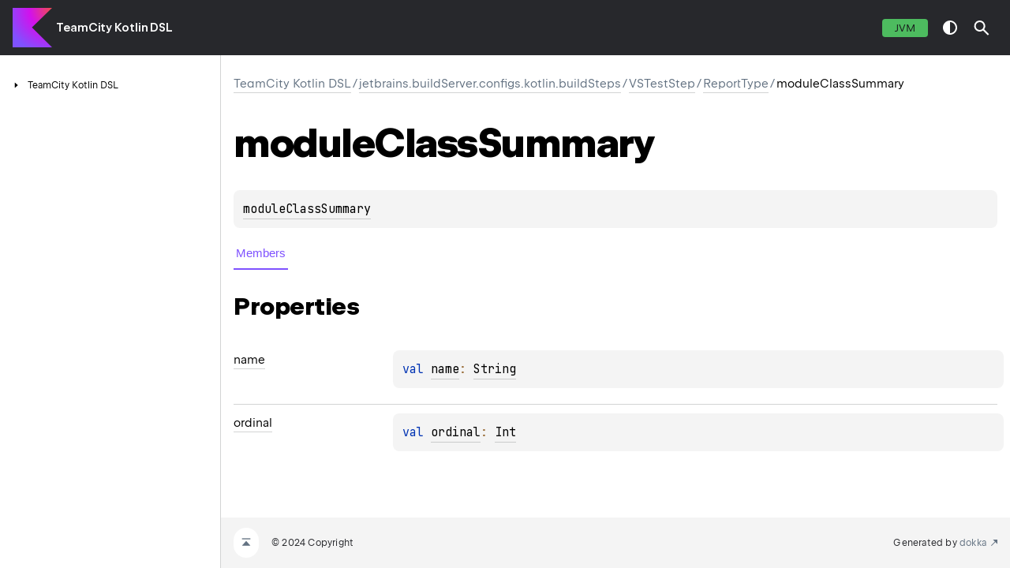

--- FILE ---
content_type: text/html
request_url: https://www.jetbrains.com/help/teamcity/kotlin-dsl-documentation/2024.03/buildSteps/v-s-test-step/report-type/module-class-summary/
body_size: 2025
content:
<!DOCTYPE html>
<html class="no-js">
<head><meta name="robots" content="noindex"/>
    <meta name="viewport" content="width=device-width, initial-scale=1" charset="UTF-8">
    <title>moduleClassSummary</title>
    <link href="../../../../images/logo-icon.svg" rel="icon" type="image/svg">
    <script>var pathToRoot = "../../../../";</script>
    <script>document.documentElement.classList.replace("no-js","js");</script>
    <script>const storage = localStorage.getItem("dokka-dark-mode")
    if (storage == null) {
        const osDarkSchemePreferred = window.matchMedia &amp;&amp; window.matchMedia('(prefers-color-scheme: dark)').matches
        if (osDarkSchemePreferred === true) {
            document.getElementsByTagName("html")[0].classList.add("theme-dark")
        }
    } else {
        const savedDarkMode = JSON.parse(storage)
        if(savedDarkMode === true) {
            document.getElementsByTagName("html")[0].classList.add("theme-dark")
        }
    }
    </script>
<script type="text/javascript" src="https://unpkg.com/kotlin-playground@1/dist/playground.min.js" async="async"></script>
<script type="text/javascript" src="../../../../scripts/sourceset_dependencies.js" async="async"></script>
<link href="../../../../styles/style.css" rel="Stylesheet">
<link href="../../../../styles/main.css" rel="Stylesheet">
<link href="../../../../styles/prism.css" rel="Stylesheet">
<link href="../../../../styles/logo-styles.css" rel="Stylesheet">
<link href="../../../../styles/font-jb-sans-auto.css" rel="Stylesheet">
<script type="text/javascript" src="../../../../scripts/clipboard.js" async="async"></script>
<script type="text/javascript" src="../../../../scripts/navigation-loader.js" async="async"></script>
<script type="text/javascript" src="../../../../scripts/platform-content-handler.js" async="async"></script>
<script type="text/javascript" src="../../../../scripts/main.js" defer="defer"></script>
<script type="text/javascript" src="../../../../scripts/prism.js" async="async"></script>
<script type="text/javascript" src="../../../../scripts/symbol-parameters-wrapper_deferred.js" defer="defer"></script>
</link></link></link></link></link></link></meta></head>
<body>
    <div class="root">
<nav class="navigation" id="navigation-wrapper">
    <div class="navigation--inner">
        <div class="navigation-title">
            <button class="menu-toggle" id="menu-toggle" type="button">toggle menu</button>
            <div class="library-name">
                    <a class="library-name--link" href="../../../../index.html">
                            TeamCity Kotlin DSL
                    </a>
            </div>
            <div class="library-version">
            </div>
        </div>
        <div class="filter-section" id="filter-section">
                <button class="platform-tag platform-selector jvm-like" data-active="" data-filter=":dokkaHtml/main">JVM</button>
        </div>
    </div>
    <div class="navigation-controls">
        <button class="navigation-controls--btn navigation-controls--theme" id="theme-toggle-button" type="button">switch theme</button>
        <div class="navigation-controls--btn navigation-controls--search" id="searchBar" role="button">search in API</div>
    </div>
</nav>
        <div id="container">
            <div class="sidebar" id="leftColumn">
                <div class="sidebar--inner" id="sideMenu"></div>
            </div>
            <div id="main">
<div class="main-content" data-page-type="classlike" id="content" pageIds="TeamCity Kotlin DSL::jetbrains.buildServer.configs.kotlin.buildSteps/VSTestStep.ReportType.moduleClassSummary///PointingToDeclaration/{&quot;org.jetbrains.dokka.links.EnumEntryDRIExtra&quot;:{&quot;key&quot;:&quot;org.jetbrains.dokka.links.EnumEntryDRIExtra&quot;}}/1411724783">
  <div class="breadcrumbs"><a href="../../../../index.html">TeamCity Kotlin DSL</a><span class="delimiter">/</span><a href="../../../index.html">jetbrains.buildServer.configs.kotlin.buildSteps</a><span class="delimiter">/</span><a href="../../index.html">VSTestStep</a><span class="delimiter">/</span><a href="../index.html">ReportType</a><span class="delimiter">/</span><span class="current">moduleClassSummary</span></div>
  <div class="cover ">
    <h1 class="cover"><span>module</span><wbr /><span>Class</span><wbr /><span><span>Summary</span></span></h1>
    <div class="platform-hinted " data-platform-hinted="data-platform-hinted"><div class="content sourceset-dependent-content" data-active="" data-togglable=":dokkaHtml/main"><div class="symbol monospace"><div class="block"><a href="index.html">moduleClassSummary</a></div></div></div></div>
  </div>
  <div class="tabbedcontent">
    <div class="tabs-section" tabs-section="tabs-section"><button class="section-tab" data-active="" data-togglable="CONSTRUCTOR,TYPE,PROPERTY,FUNCTION">Members</button></div>
    <div class="tabs-section-body">
      <div data-togglable="PROPERTY">
        <h2 class="">Properties</h2>
        <div class="table"><a data-name="-372974862%2FProperties%2F1411724783" anchor-label="name" id="-372974862%2FProperties%2F1411724783" data-filterable-set=":dokkaHtml/main"></a>
          <div class="table-row" data-filterable-current=":dokkaHtml/main" data-filterable-set=":dokkaHtml/main">
            <div class="main-subrow keyValue ">
              <div class=""><span class="inline-flex">
                  <div><a href="../../../../root/v-mware-v-sphere-cloud-image/behavior/c-l-o-n-e_-a-n-d_-p-r-e-s-e-r-v-e/index.html#-372974862%2FProperties%2F1411724783"><span><span>name</span></span></a></div>
<span class="anchor-wrapper"><span class="anchor-icon" pointing-to="-372974862%2FProperties%2F1411724783"></span>
                    <div class="copy-popup-wrapper "><span class="copy-popup-icon"></span><span>Link copied to clipboard</span></div>
                  </span></span></div>
              <div>
                <div class="title">
                  <div class="platform-hinted " data-platform-hinted="data-platform-hinted"><div class="content sourceset-dependent-content" data-active="" data-togglable=":dokkaHtml/main"><div class="symbol monospace"><span class="token keyword"></span><span class="token keyword">val </span><a href="../../../../root/v-mware-v-sphere-cloud-image/behavior/c-l-o-n-e_-a-n-d_-p-r-e-s-e-r-v-e/index.html#-372974862%2FProperties%2F1411724783">name</a><span class="token operator">: </span><a href="https://kotlinlang.org/api/latest/jvm/stdlib/kotlin/-string/index.html">String</a></div></div></div>
                </div>
              </div>
            </div>
          </div>
<a data-name="-739389684%2FProperties%2F1411724783" anchor-label="ordinal" id="-739389684%2FProperties%2F1411724783" data-filterable-set=":dokkaHtml/main"></a>
          <div class="table-row" data-filterable-current=":dokkaHtml/main" data-filterable-set=":dokkaHtml/main">
            <div class="main-subrow keyValue ">
              <div class=""><span class="inline-flex">
                  <div><a href="../../../../root/v-mware-v-sphere-cloud-image/behavior/c-l-o-n-e_-a-n-d_-p-r-e-s-e-r-v-e/index.html#-739389684%2FProperties%2F1411724783"><span><span>ordinal</span></span></a></div>
<span class="anchor-wrapper"><span class="anchor-icon" pointing-to="-739389684%2FProperties%2F1411724783"></span>
                    <div class="copy-popup-wrapper "><span class="copy-popup-icon"></span><span>Link copied to clipboard</span></div>
                  </span></span></div>
              <div>
                <div class="title">
                  <div class="platform-hinted " data-platform-hinted="data-platform-hinted"><div class="content sourceset-dependent-content" data-active="" data-togglable=":dokkaHtml/main"><div class="symbol monospace"><span class="token keyword"></span><span class="token keyword">val </span><a href="../../../../root/v-mware-v-sphere-cloud-image/behavior/c-l-o-n-e_-a-n-d_-p-r-e-s-e-r-v-e/index.html#-739389684%2FProperties%2F1411724783">ordinal</a><span class="token operator">: </span><a href="https://kotlinlang.org/api/latest/jvm/stdlib/kotlin/-int/index.html">Int</a></div></div></div>
                </div>
              </div>
            </div>
          </div>
        </div>
      </div>
    </div>
  </div>
</div>
      <div class="footer">
        <span class="go-to-top-icon"><a href="#content" id="go-to-top-link"></a></span><span>© 2024 Copyright</span><span class="pull-right"><span>Generated by </span><a href="https://github.com/Kotlin/dokka"><span>dokka</span><span class="padded-icon"></span></a></span>
      </div>
            </div>
        </div>
    </div>
</body>
</html>


--- FILE ---
content_type: text/css
request_url: https://www.jetbrains.com/help/teamcity/kotlin-dsl-documentation/2024.03/styles/font-jb-sans-auto.css
body_size: 247
content:
/*
 * Copyright 2014-2023 JetBrains s.r.o. Use of this source code is governed by the Apache 2.0 license.
 */

/* Light weight */
@font-face {
    font-family: 'JetBrains Sans';
    src: url('https://resources.jetbrains.com/storage/jetbrains-sans/JetBrainsSans-Light.woff2') format('woff2'), url('https://resources.jetbrains.com/storage/jetbrains-sans/JetBrainsSans-Light.woff') format('woff');
    font-weight: 300;
    font-style: normal;
}
/* Regular weight */
@font-face {
    font-family: 'JetBrains Sans';
    src: url('https://resources.jetbrains.com/storage/jetbrains-sans/JetBrainsSans-Regular.woff2') format('woff2'), url('https://resources.jetbrains.com/storage/jetbrains-sans/JetBrainsSans-Regular.woff') format('woff');
    font-weight: 400;
    font-style: normal;
}
/* SemiBold weight */
@font-face {
    font-family: 'JetBrains Sans';
    src: url('https://resources.jetbrains.com/storage/jetbrains-sans/JetBrainsSans-SemiBold.woff2') format('woff2'), url('https://resources.jetbrains.com/storage/jetbrains-sans/JetBrainsSans-SemiBold.woff') format('woff');
    font-weight: 600;
    font-style: normal;
}

@supports (font-variation-settings: normal) {
    @font-face {
        font-family: 'JetBrains Sans';
        src: url('https://resources.jetbrains.com/storage/jetbrains-sans/JetBrainsSans.woff2') format('woff2 supports variations'),
        url('https://resources.jetbrains.com/storage/jetbrains-sans/JetBrainsSans.woff2') format('woff2-variations'),
        url('https://resources.jetbrains.com/storage/jetbrains-sans/JetBrainsSans.woff') format('woff-variations');
        font-weight: 100 900;
        font-style: normal;
    }
}


--- FILE ---
content_type: image/svg+xml
request_url: https://www.jetbrains.com/help/teamcity/kotlin-dsl-documentation/2024.03/images/go-to-top-icon.svg
body_size: 134
content:
<!--
  - Copyright 2014-2023 JetBrains s.r.o. Use of this source code is governed by the Apache 2.0 license.
  -->

<svg width="12" height="10" viewBox="0 0 12 10" fill="none" xmlns="http://www.w3.org/2000/svg">
    <path d="M11.3337 9.66683H0.666992L6.00033 3.66683L11.3337 9.66683Z" fill="#637282"/>
    <path d="M0.666992 0.333496H11.3337V1.66683H0.666992V0.333496Z" fill="#637282"/>
</svg>
